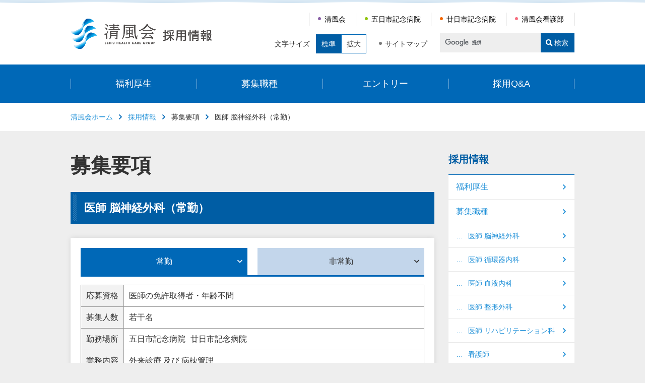

--- FILE ---
content_type: text/html; charset=UTF-8
request_url: https://www.seifu.or.jp/saiyo/boshu/noshinkeigeka/
body_size: 6005
content:
<!DOCTYPE html>
<html lang="ja">
<head>
<!-- Google Tag Manager -->
<script>(function(w,d,s,l,i){w[l]=w[l]||[];w[l].push({'gtm.start':
new Date().getTime(),event:'gtm.js'});var f=d.getElementsByTagName(s)[0],
j=d.createElement(s),dl=l!='dataLayer'?'&l='+l:'';j.async=true;j.src=
'https://www.googletagmanager.com/gtm.js?id='+i+dl;f.parentNode.insertBefore(j,f);
})(window,document,'script','dataLayer','GTM-W9P6Q3Q');</script>
<!-- End Google Tag Manager -->
<meta http-equiv="X-UA-Compatible" content="IE=edge">
<meta charset="utf-8">
<meta name="viewport" content="width=device-width, initial-scale=1.0, maximum-scale=1.0, minimum-scale=1.0">
<meta name="format-detection" content="telephone=no,address=no,email=no">

<!--ogp-->
<meta property="og:site_name" content="社会医療法人 清風会">
<meta property="og:title" content="採用情報｜医師 脳神経外科（常勤）">
<meta property="og:description" content="">
<meta property="og:type" content="website">
<meta property="og:url" content="https://www.seifu.or.jp/saiyo/boshu/noshinkeigeka/">
<meta property="og:image" content="https://www.seifu.or.jp/library/img/ogp_logo.png?ver=20190403">
<meta name="twitter:card" content="summary">
<!-- <meta name="twitter:site" content="twitter:site"> -->
<meta name="twitter:image" content="/library/img/ogp_logo.png">
<!--/ogp-->

<!--icon-->
<link rel="icon" type="image/x-icon" href="/library/img/favicon.ico">
<link rel="apple-touch-icon" sizes="57x57" href="/library/img/apple-touch-icon.png">
<link rel="apple-touch-icon" sizes="72x72" href="/library/img/apple-touch-icon.png">
<link rel="apple-touch-icon" sizes="76x76" href="/library/img/apple-touch-icon.png">
<link rel="apple-touch-icon" sizes="114x114" href="/library/img/apple-touch-icon.png">
<link rel="apple-touch-icon" sizes="120x120" href="/library/img/apple-touch-icon.png">
<link rel="apple-touch-icon" sizes="144x144" href="/library/img/apple-touch-icon.png">
<link rel="apple-touch-icon" sizes="152x152" href="/library/img/apple-touch-icon.png">
<link rel="apple-touch-icon" sizes="180x180" href="/library/img/apple-touch-icon.png">
<!--/icon-->

<!--style-->
<link rel="stylesheet" href="/library/css/normalize.css">
<link rel="stylesheet" href="/library/css/common.css">

	<link rel="stylesheet" href="/library/css/saiyo_boshu.css">




<!--/style-->

<title>医師 脳神経外科（常勤） &#8211; 社会医療法人 清風会</title>
<meta name='robots' content='max-image-preview:large' />
<link rel='dns-prefetch' href='//s.w.org' />
		<script type="text/javascript">
			window._wpemojiSettings = {"baseUrl":"https:\/\/s.w.org\/images\/core\/emoji\/13.0.1\/72x72\/","ext":".png","svgUrl":"https:\/\/s.w.org\/images\/core\/emoji\/13.0.1\/svg\/","svgExt":".svg","source":{"concatemoji":"https:\/\/www.seifu.or.jp\/seifuwp\/wp-includes\/js\/wp-emoji-release.min.js?ver=5.7.14"}};
			!function(e,a,t){var n,r,o,i=a.createElement("canvas"),p=i.getContext&&i.getContext("2d");function s(e,t){var a=String.fromCharCode;p.clearRect(0,0,i.width,i.height),p.fillText(a.apply(this,e),0,0);e=i.toDataURL();return p.clearRect(0,0,i.width,i.height),p.fillText(a.apply(this,t),0,0),e===i.toDataURL()}function c(e){var t=a.createElement("script");t.src=e,t.defer=t.type="text/javascript",a.getElementsByTagName("head")[0].appendChild(t)}for(o=Array("flag","emoji"),t.supports={everything:!0,everythingExceptFlag:!0},r=0;r<o.length;r++)t.supports[o[r]]=function(e){if(!p||!p.fillText)return!1;switch(p.textBaseline="top",p.font="600 32px Arial",e){case"flag":return s([127987,65039,8205,9895,65039],[127987,65039,8203,9895,65039])?!1:!s([55356,56826,55356,56819],[55356,56826,8203,55356,56819])&&!s([55356,57332,56128,56423,56128,56418,56128,56421,56128,56430,56128,56423,56128,56447],[55356,57332,8203,56128,56423,8203,56128,56418,8203,56128,56421,8203,56128,56430,8203,56128,56423,8203,56128,56447]);case"emoji":return!s([55357,56424,8205,55356,57212],[55357,56424,8203,55356,57212])}return!1}(o[r]),t.supports.everything=t.supports.everything&&t.supports[o[r]],"flag"!==o[r]&&(t.supports.everythingExceptFlag=t.supports.everythingExceptFlag&&t.supports[o[r]]);t.supports.everythingExceptFlag=t.supports.everythingExceptFlag&&!t.supports.flag,t.DOMReady=!1,t.readyCallback=function(){t.DOMReady=!0},t.supports.everything||(n=function(){t.readyCallback()},a.addEventListener?(a.addEventListener("DOMContentLoaded",n,!1),e.addEventListener("load",n,!1)):(e.attachEvent("onload",n),a.attachEvent("onreadystatechange",function(){"complete"===a.readyState&&t.readyCallback()})),(n=t.source||{}).concatemoji?c(n.concatemoji):n.wpemoji&&n.twemoji&&(c(n.twemoji),c(n.wpemoji)))}(window,document,window._wpemojiSettings);
		</script>
		<style type="text/css">
img.wp-smiley,
img.emoji {
	display: inline !important;
	border: none !important;
	box-shadow: none !important;
	height: 1em !important;
	width: 1em !important;
	margin: 0 .07em !important;
	vertical-align: -0.1em !important;
	background: none !important;
	padding: 0 !important;
}
</style>
	<link rel='stylesheet' id='wp-block-library-css'  href='https://www.seifu.or.jp/seifuwp/wp-includes/css/dist/block-library/style.min.css?ver=5.7.14' type='text/css' media='all' />
<link rel="https://api.w.org/" href="https://www.seifu.or.jp/wp-json/" /><link rel="alternate" type="application/json" href="https://www.seifu.or.jp/wp-json/wp/v2/boshu/204" /><link rel="EditURI" type="application/rsd+xml" title="RSD" href="https://www.seifu.or.jp/seifuwp/xmlrpc.php?rsd" />
<link rel="wlwmanifest" type="application/wlwmanifest+xml" href="https://www.seifu.or.jp/seifuwp/wp-includes/wlwmanifest.xml" /> 
<meta name="generator" content="WordPress 5.7.14" />
<link rel="canonical" href="https://www.seifu.or.jp/saiyo/boshu/noshinkeigeka/" />
<link rel='shortlink' href='https://www.seifu.or.jp/?p=204' />
<link rel="alternate" type="application/json+oembed" href="https://www.seifu.or.jp/wp-json/oembed/1.0/embed?url=https%3A%2F%2Fwww.seifu.or.jp%2Fsaiyo%2Fboshu%2Fnoshinkeigeka%2F" />
<link rel="alternate" type="text/xml+oembed" href="https://www.seifu.or.jp/wp-json/oembed/1.0/embed?url=https%3A%2F%2Fwww.seifu.or.jp%2Fsaiyo%2Fboshu%2Fnoshinkeigeka%2F&#038;format=xml" />
</head>

<body id="pagetop"  class="noshinkeigeka page saiyo">
<!-- Google Tag Manager (noscript) -->
<noscript><iframe src="https://www.googletagmanager.com/ns.html?id=GTM-W9P6Q3Q"
height="0" width="0" style="display:none;visibility:hidden"></iframe></noscript>
<!-- End Google Tag Manager (noscript) -->
<header>
	<div class="inner">
		<div class="logo">
			<a href="/saiyo/"><img src="/library/img/saiyo/saiyo_logo.png" alt="社会医療法人 清風会　採用情報"></a>
			<ul class="sp_tel_menu">
				<li><span>メニュー</span></li>
			</ul>
		</div>
		<div class="sub_nav">
			<ul>
				<li class="seifu"><a href="/">清風会</a></li>
				<li class="itsukaichi"><a href="/imh/">五日市記念病院</a></li>
				<li class="hatsukaichi"><a href="/hmh/">廿日市記念病院</a></li>
				<li class="kangobu"><a href="/kango/">清風会看護部</a></li>
			</ul>
			<div class="inner">
				<dl class="fontsize">
					<dt>文字サイズ</dt>
					<dd class="normal active">標準</dd>
					<dd class="zoom">拡大</dd>
				</dl>
				<p><a href="/sitemap/" class="sitemap">サイトマップ</a></p>
				<!--
				<form>
					<input name="" type="text" placeholder="サイト内検索" class="search">
					<button type="button" class="button_search">検索</button>
				</form>
				-->

<script>
  (function() {
    var cx = '004432342802580987666:9grb2o9ip3q';
    var gcse = document.createElement('script');
    gcse.type = 'text/javascript';
    gcse.async = true;
    gcse.src = 'https://cse.google.com/cse.js?cx=' + cx;
    var s = document.getElementsByTagName('script')[0];
    s.parentNode.insertBefore(gcse, s);
  })();
</script>
<gcse:searchbox-only></gcse:searchbox-only>

			</div>
		</div>
	</div>
	<nav class="global_nav">
		<!--
		<form class="sp_search_area">
			<input name="" type="text" placeholder="サイト内検索" class="search">
			<button type="button" class="button_search">検索</button>
		</form>
		-->
		<div class="sp_search_area">
			<gcse:searchbox-only></gcse:searchbox-only>
		</div>
		<ul>
			<li><a href="/saiyo/fukuri/">福利厚生</a></li>
			<li><a href="/saiyo/shokushu/">募集職種</a></li>
			<li><a href="/saiyo/entry/">エントリー</a></li>
			<li><a href="/saiyo/qa/">採用Q&amp;A</a></li>
		</ul>
		<ul class="sp_only">
			<li class="seifu"><a href="/">清風会</a></li>
			<li class="itsukaichi"><a href="/imh/">五日市記念病院</a></li>
			<li class="hatsukaichi"><a href="/hmh/">廿日市記念病院</a></li>
			<li class="kangobu"><a href="/kango/">清風会看護部</a></li>
		</ul>
	</nav>
</header>

<div class="pankuzu"><ul><li><a href="/">清風会ホーム</a></li><li><a href="/saiyo/">採用情報</a></li><li>募集要項</li><li>医師 脳神経外科（常勤）</li></ul></div>
<div class="container">
	<main>
		<p class="category_title">募集要項</p>
		<h1><span class="inner">医師 脳神経外科（常勤）</span></h1>
		<section>
			
			<ul class="tab_area"><li class="active"><a href="https://www.seifu.or.jp/saiyo/boshu/noshinkeigeka/">常勤</a></li><li><a href="https://www.seifu.or.jp/saiyo/boshu/noshinkeigeka_hijokin/">非常勤</a></li></ul>			
			
			<table class="w100per">
								<tr>
					<th class="nowrap">応募資格</th>
					<td>医師の免許取得者・年齢不問</td>
				</tr>
												<tr>
					<th>募集人数</th>
					<td>若干名</td>
				</tr>
								<tr class="boshu_basho">
					<th>勤務場所</th>
					<td>
						<span>五日市記念病院</span><span>廿日市記念病院</span>											</td>
				</tr>
								<tr>
					<th>業務内容</th>
					<td>外来診療 及び 病棟管理</td>
				</tr>
												<tr>
					<th>勤務時間</th>
					<td>平日　9：00～18：00（休憩60分）<br />
土曜　9：00～13：00（休憩無し）<br />
※土曜日は隔週勤務（2回/月程度）<br />
※廿日市記念病院においては、1回/月、終日（9時から18時）の土曜日勤務<br />
※当直・日直の回数、勤務時間等については、相談可能</td>
				</tr>
												<tr>
					<th>休日</th>
					<td>日曜・祝日</td>
				</tr>
												<tr>
					<th>休暇</th>
					<td>有給休暇（法定通り）、慶弔休暇、育児休業、勤続5年毎のリフレッシュ休暇制度（奨励金支給有り）、夏季・年末年始・GW休暇　各3～5連休</td>
				</tr>
								<tr>
					<th class="kyuyo">給与</th>
					<td>
						<dl>
														<dd>【年俸制】<br />
※経験年数10年目のモデル年俸　1,600万円<br />
五日市記念病院での救急外来での当直（1回/週）及び日直（1回/月）をされた場合<br />
※その他、専門医等の資格加算、拘束手当等有り</dd>																				</dl>
					</td>
				</tr>
								<tr>
					<th>賞与</th>
					<td>法人業績に応じて、成果賞与支給の場合有り</td>
				</tr>
																<tr>
					<th>退職金</th>
					<td>確定拠出年金制度（勤続3年以上の場合に受給権が発生）</td>
				</tr>
												<tr>
					<th>社会保険</th>
					<td>健康保険・厚生年金・雇用保険・労災保険</td>
				</tr>
												<tr>
					<th class="fukurikosei">福利厚生</th>
					<td>
						託児所・職員宿舎・職員医療費補助・職員互助会など<br>
						<a href="/saiyo/fukuri/" class="button01">詳細はこちら</a>
					</td>
				</tr>
							</table>
			<div class="entry_area ">
				<p><strong>●応募方法</strong>
					ご応募はエントリーフォームから受け付けております。ご質問・ご相談等はお気軽に総務部門までお問合せ下さい。
				</p>
				<p class="button_big_senter"><a href="/saiyo/entry/" class="button01">エントリー</a></p>
			</div>
			<div class="toiawase_area">
				<p><strong>●お問い合わせ</strong></p>
				<dl>
					<dt class="tanto">担当</dt><dd>総務部門　田中</dd>
					<dt class="tel">電話</dt><dd>082-943-7725</dd>
					<dt class="fax">FAX</dt><dd>082-921-0104</dd>
					<dt class="time">受付時間</dt><dd>8：30～17：30<br class="sp_only">（月～金曜日）</dd>
				</dl>
				<p>上記時間以外や休日のお電話は、対応できない場合があります。<br>
					お問い合わせフォームからもご相談可能ですのでご利用ください。</p>
				<p class="button_big_senter"><a href="/saiyo/toiawase/" class="button01">お問い合わせ</a></p>
			</div>
		</section>
		<ul class="saiyo_bottom_button">
			<li><a href="/saiyo/" class="button_saiyo_top">採用情報トップに戻る</a></li>
		</ul>
	</main>
	<aside>
		<nav class="local_nav">
	<div class="category_title">採用情報</div>
	<ul>
		<li><a href="/saiyo/fukuri/">福利厚生</a></li>
		<li>
			<a href="/saiyo/shokushu/">募集職種</a>
			<ul>
						<li><a href="https://www.seifu.or.jp/saiyo/shokushu/noshinkeigeka/">医師 脳神経外科</a></li>
						<li><a href="https://www.seifu.or.jp/saiyo/shokushu/junkankinaika/">医師 循環器内科</a></li>
						<li><a href="https://www.seifu.or.jp/saiyo/shokushu/ketsuekinaika/">医師 血液内科</a></li>
						<li><a href="https://www.seifu.or.jp/saiyo/shokushu/seikeigeka/">医師 整形外科</a></li>
						<li><a href="https://www.seifu.or.jp/saiyo/shokushu/rehabilitation/">医師 リハビリテーション科</a></li>
						<li><a href="https://www.seifu.or.jp/saiyo/shokushu/kangoshi/">看護師</a></li>
						<li><a href="https://www.seifu.or.jp/saiyo/shokushu/junkangoshi/">准看護師</a></li>
						<li><a href="https://www.seifu.or.jp/saiyo/shokushu/kaigofukushi/">介護福祉士（募集中）</a></li>
						<li><a href="https://www.seifu.or.jp/saiyo/shokushu/yakuzai/">薬剤師（募集終了）</a></li>
						<li><a href="https://www.seifu.or.jp/saiyo/shokushu/kensa/">臨床検査技師（募集中）</a></li>
						<li><a href="https://www.seifu.or.jp/saiyo/shokushu/hoshasengishi/">診療放射線技師（募集中）</a></li>
						<li><a href="https://www.seifu.or.jp/saiyo/shokushu/kogakugishi/">臨床工学技士(募集終了)</a></li>
						<li><a href="https://www.seifu.or.jp/saiyo/shokushu/rigakuryohoshi/">理学療法士（募集中）</a></li>
						<li><a href="https://www.seifu.or.jp/saiyo/shokushu/sagyoryohoshi/">作業療法士（募集中）</a></li>
						<li><a href="https://www.seifu.or.jp/saiyo/shokushu/gengochokakushi/">言語聴覚士（募集中）</a></li>
						<li><a href="https://www.seifu.or.jp/saiyo/shokushu/kanrieiyoshi/">管理栄養士（募集終了）</a></li>
						<li><a href="https://www.seifu.or.jp/saiyo/shokushu/eiyoshi/">栄養士（募集中）</a></li>
						<li><a href="https://www.seifu.or.jp/saiyo/shokushu/chorishi/">調理師・調理員（募集中）</a></li>
						<li><a href="https://www.seifu.or.jp/saiyo/shokushu/socialworker/">医療ソーシャルワーカー（募集中）</a></li>
						<li><a href="https://www.seifu.or.jp/saiyo/shokushu/iryojimu/">医療事務（募集中）</a></li>
						</ul>
		</li>
		<li><a href="/saiyo/entry/">エントリー</a></li>
		<li><a href="/saiyo/qa/">Q＆A</a></li>
	</ul>
</nav>
	</aside>
</div>

<footer>
	<div class="footer_nav">
		<ul>
			<li><a href="/kenri_gimu/">患者さまの権利と義務</a></li>
			<li><a href="/privacy_hoshin/">個人情報の保護に関する基本方針</a></li>
			<li><a href="/privacy_riyo/">患者さまの個人情報の利用目的について</a></li>
			<!-- <li><a href="/sitemap/">サイトマップ</a></li> -->
		</ul>
	</div>
	<div class="pagetop"><a href="#pagetop">ページの<br class="pc_only">先頭へ</a></div>
	<div class="copyright">Copyright © 2026 Seifu-kai. All Rights Reserved.</div>
</footer>

<script type='text/javascript' src='https://www.seifu.or.jp/seifuwp/wp-includes/js/wp-embed.min.js?ver=5.7.14' id='wp-embed-js'></script>

<script src="/library/js/jquery-3.3.1.min.js"></script>
<script src="/library/js/jquery.cookie.js"></script>
<script src="/library/js/common.js"></script>

</body>
</html>

--- FILE ---
content_type: text/css
request_url: https://www.seifu.or.jp/library/css/common.css
body_size: 8099
content:
@font-face {
  font-family: 'icomoon';
  src:  url('../font/icomoon.eot?bc0te6');
  src:  url('../font/icomoon.eot?bc0te6#iefix') format('embedded-opentype'),
    url('../font/icomoon.ttf?bc0te6') format('truetype'),
    url('../font/icomoon.woff?bc0te6') format('woff'),
    url('../font/icomoon.svg?bc0te6#icomoon') format('svg');
  font-weight: normal;
  font-style: normal;
}

*, *::before, *::after {
	box-sizing: border-box;
}
figure {
	margin: 0 0 20px;
}
video {
	width: 100%;
}
html {
	font-size: 62.5%; /* 10px */
}
body {
	font-size: 1.6rem; /* 16px */
	background: #eeeeee;
	color: #333;
	font-family: "游ゴシック Medium", "游ゴシック体", "Yu Gothic Medium", YuGothic, "ヒラギノ角ゴ ProN", "Hiragino Kaku Gothic ProN", "メイリオ", Meiryo, sans-serif;
	text-align: justify;
}
body::before {
	content: "";
	display: block;
	width: 100%;
	height: 5px;
	background-image: url(/library/img/bg_body.png);
	background-color: #ccc;
}
body.seifu::before {
	background-color: #dcd0e5;
}
body.itsukaichi::before {
	background-color: #bdead7;
}
body.hatsukaichi::before {
	background-color: #fcd2b2;
}
body.kangobu::before {
	background-color: #fcd4d9;
}
body.saiyo::before {
	background-color: #b2d1e9;
}
h1,h2,h3,h4,h5,h6 {
	font-size: 1.6rem;
	font-weight: normal;
	line-height: 1.5;
	margin: 0;
}
ul {
	list-style: none;
}
p,
ul,
dl, dt, dd {
	margin: 0;
	padding: 0;
}
a {
	text-decoration: none;
	color: #1f90d8;
}
input, button, textarea, select {
	-webkit-appearance: none;
	-moz-appearance: none;
	appearance: none;
}
input, button, textarea, select {
	border-radius: 0;
}
img {
	vertical-align: bottom;
	max-width: 100%;
	height: auto;
	backface-visibility: hidden;
}

.text_left {
	text-align: left;
}
.text_center {
	text-align: center;
}
.text_right {
	text-align: right;
}
.note {
	text-indent: -1em;
	padding-left: 1em;
	line-height: 1.4;
}

.clearfix:after {
    content:" ";
    display:block;
    clear:both;
}

@media only screen and (max-width: 767px){
	.pc_only {
		display: none;
	}
	img {
		max-width: 100%;
	}
}
@media print, screen and (min-width: 768px){
	.sp_only {
		display: none;
	}
	a[href^="tel:"] {
    pointer-events: none;
	cursor: default;
	color: inherit;
}
}


/*-------------------------------------------------------*/
/*header*/
/*-------------------------------------------------------*/
header {
	background: #FFF;
	font-size: 1.4rem;
	z-index: 1000;
}
header p {
	font-size: 1.4rem;
}
header a {
	color: inherit;
}
header .sub_nav {
	margin-left: auto;
}
@media only screen and (max-width: 767px){
header .sub_nav {
	display:none;
}
header {
	position: fixed;
	width: 100%;
	transition: .3s;
}
header > .inner {
	padding: 0;
}
header .logo {
	display: -webkit-flex;
	display: flex;
	-webkit-justify-content: space-between;
	justify-content: space-between;
	-webkit-align-items: center;
	padding: 10px;
	align-items: center;
	background: #fff;
}
header .logo > a {
	width: 130px;
}
.itsukaichi header .logo > a,
.hatsukaichi header .logo > a {
	width: 185px;
}
header .logo > a img {
	width: 100%;
	height: auto;
}
header .sp_tel_menu {
	color: #fff;
}
header .sp_tel_menu {
	display: -webkit-flex;
	display: flex;
}
header .sp_tel_menu li {
	margin-left: 5px;
}
header .sp_tel_menu li a,
header .sp_tel_menu li span {
	display: block;
	width: 50px;
	height: 50px;
	text-align: center;
	font-size: 1.0rem;
}
header .tel_hatsukaichi {
	background: #f46900;
}
header .tel_itsukaichi {
	background: #23b97a;
}
header .tel_hatsukaichi::before,
header .tel_itsukaichi::before {
	font-family: 'icomoon';
	content: "\e90b";
	display: block;
	font-size: 1.5rem;
    padding: 3px;
}
header .sp_tel_menu span {
	background: #474747;
}
.seifu header .sp_tel_menu span {
	background: #5e347e;
}
.itsukaichi header .sp_tel_menu span {
	background: #118a57;
}
.hatsukaichi header .sp_tel_menu span {
	background: #c15518;
}
.kangobu header .sp_tel_menu span {
	background: #c74152;
}
.saiyo header .sp_tel_menu span {
	background: #005da4;
}
header .sp_tel_menu .active span::before {
	font-family: 'icomoon';
	content: "\e90d";
}
header .sp_tel_menu span::before {
	font-family: 'icomoon';
	content: "\e901";
	display: block;
	font-size: 2rem;
	padding: 5px;
}

.gsc-input {
	padding: 0;
	border: none;
}
.gsib_b,
.gsst_b {
	padding: 5px;
}
.gsib_a input {
	padding: 8px !important;
}
td.gsc-search-button {
	background-color: #5e347c !important;
	margin-left: 0 !important;
	cursor: pointer;
	padding: 0;
	border: none;
	position: relative !important;
	width: 67px !important;
}
.itsukaichi header .gsc-search-button {
	background-color: #118a58 !important;
}
.hatsukaichi header .gsc-search-button {
	background-color: #c15518 !important;
}
.saiyo header .gsc-search-button {
	background-color: #005da4 !important;
}

td.gsc-search-button::before {
	font-family: 'icomoon';
	content: "\e902";
	display: block;
	position: absolute;
	top: 0;
	left: 0;
	font-size: 1.4rem;
	line-height: 1;
	padding-top: 12px;
	padding-left: 10px;
	color: #fff;
	pointer-events: none;
}
td.gsc-search-button::after {
	content: "検索";
	display: block;
	position: absolute;
	top: 0;
	left: 0;
	bottom: 0;
	width: 100%;
	font-size: 1.4rem;
	line-height: 1;
	text-align: center;
	padding-top: 12px;
	padding-left: 14px;
	color: #fff;
	pointer-events: none;
}
.gsc-search-button svg {
	display: none !important;
}
.gsc-search-button-v2,
.gsc-search-button-v2:hover,
.gsc-search-button-v2:focus {
	border: none !important;
    background-color: rgba(255,255,255,0) !important;
}
.cse .gsc-search-button-v2:focus, 
.gsc-search-button-v2:focus {
	box-shadow: none !important;
}
.gsc-input td {
	border: none;
}
.gsst_a .gscb_a {
    color: #999 !important;
}
.global_nav .gsst_b a.gsst_a {
	background: none;
}
.global_nav a.gsst_a::after {
	content: none;
}
table.gsc-search-box {
	width: 95vw !important;
}
}
@media print, screen and (min-width: 768px){
header .sp_tel_menu {
	display: none;
}
header > .inner {
	width: 1000px;
	margin: auto;
	padding: 20px 0;
	display: -webkit-flex;
	display: flex;
	align-items: center;
}
.itsukaichi header .logo,
.hatsukaichi header .logo {
	width: 330px;
}
.itsukaichi header .logo span,
.hatsukaichi header .logo span {
	display: block;
	margin-top: 5px;
}
header .sub_nav ul {
	display: -webkit-flex;
	display: flex;
	-webkit-flex-wrap: wrap;
	flex-wrap: wrap;
}
header .sub_nav li {
	border-left: solid 1px #d2d2d2;
}
header .sub_nav li:first-child {
	margin-left: auto;
}
header .sub_nav li:last-child {
	border-right: solid 1px #d2d2d2;
}
header .sub_nav li a {
	display: block;
	padding: 6px 20px 6px 30px;
	color: #000000;
	position: relative;
	line-height: 1;
	white-space: nowrap;
	transition: .5s;
}
header .sub_nav li a::before {
	content: "";
	display: block;
	width: 6px;
	height: 6px;
	border-radius: 50%;
	background: #8b62a8;
	position: absolute;
	top: calc(50% - 4px);
	left: 17px;
}
header .sub_nav li.seifu a::before {
	background: #8b62a8;
}
header .sub_nav li.hatsukaichi a::before {
	background: #f46900;
}
header .sub_nav li.itsukaichi a::before {
	background: #92c510;
}
header .sub_nav li.kangobu a::before {
	background: #f77081;
}
header .sub_nav li.saiyo a::before {
	background: #0068b7;
}
header .sub_nav li a:hover,
header .sub_nav li a.active {
	color: #FFF;
}
header .sub_nav li a:hover::before,
header .sub_nav li a.active::before {
	background: #FFF;
}
.seifu header .sub_nav li a:hover,
.seifu header .sub_nav li a.active {
	background: #8b62a8;
}
.itsukaichi header .sub_nav li a:hover,
.itsukaichi header .sub_nav li a.active {
	background: #23b97b;
}
.hatsukaichi header .sub_nav li a:hover,
.hatsukaichi header .sub_nav li a.active {
	background: #f46a00;
}
.kangobu header .sub_nav li a:hover,
.kangobu header .sub_nav li a.active {
	background: #f67081;
}
.saiyo header .sub_nav li a:hover,
.saiyo header .sub_nav li a.active {
	background: #0068b7;
}
header .sub_nav > .inner {
	display: -webkit-flex;
	display: flex;
	-webkit-align-items: center;
	align-items: center;
	margin-top: 15px;
}
header .fontsize {
	display: -webkit-flex;
	display: flex;
	-webkit-align-items: center;
	align-items: center;
}
header .fontsize dt {
	margin-right: 12px;
	white-space: nowrap;
}
header .fontsize dd {
	padding: 10px;
	border: solid 1px #727272;
	cursor: pointer;
	white-space: nowrap;
}
.seifu header .fontsize dd {
	border: solid 1px #8b62a8;
}
.itsukaichi header .fontsize dd {
	border: solid 1px #23b97b;
}
.hatsukaichi header .fontsize dd {
	border: solid 1px #f46a00;
}
.kangobu header .fontsize dd {
	border: solid 1px #f67081;
}
.saiyo header .fontsize dd {
	border: solid 1px #0068b7;
}
header .fontsize dd:hover {
	background: #727272;
	color: #FFF;
}
.seifu header .fontsize dd:hover {
	background: #8b62a8;
}
.itsukaichi header .fontsize dd:hover {
	background: #23b97b;
}
.hatsukaichi header .fontsize dd:hover {
	background: #f46a00;
}
.kangobu header .fontsize dd:hover {
	background: #f67081;
}
.saiyo header .fontsize dd:hover {
	background: #0068b7;
}
header .fontsize dd.active {
	background: #474747;
	border: solid 1px #474747;
	color: #FFF;
}
.seifu header .fontsize dd.active {
	background: #5e347c;
	border: solid 1px #5e347c;
}
.itsukaichi header .fontsize dd.active {
	background: #118a58;
	border: solid 1px #118a58;
}
.hatsukaichi header .fontsize dd.active {
	background: #c15518;
	border: solid 1px #c15518;
}
.kangobu header .fontsize dd.active {
	background: #c74152;
	border: solid 1px #c74152;
}
.saiyo header .fontsize dd.active {
	background: #005da4;
	border: solid 1px #005da4;
}
header a.sitemap {
	display: block;
	margin-left: 37px;
	position: relative;
}
header a.sitemap::before {
	content: "";
	display: block;
	width: 6px;
	height: 6px;
	border-radius: 50%;
	background: #7d7d7d;
	position: absolute;
	top: calc(50% - 4px);
	left: -12px;
}
header .search {
	background: #eeeeee;
	width: 200px;
	height: 38px;
	margin: 0 0 0 25px;
	border: 0;
	padding: 10px;
}
header .button_search {
	background: #474747;
	color: #FFF;
	border: 0;
	padding: 10px;
	height: 38px;
	cursor: pointer;
}
.seifu header .button_search {
	background: #5e347c;
}
.itsukaichi header .button_search {
	background: #118a58;
}
.hatsukaichi header .button_search {
	background: #c15518;
}
.kangobu header .button_search {
	background: #c74152;
}
.saiyo header .button_search {
	background: #005da4;
}

header .button_search::before {
    font-family: 'icomoon';
	content: "\e902";
	margin-right: 5px;
}

.gsc-control-searchbox-only {
	margin-left: 25px;
}
td.gsib_b,
td.gsib_b:empty,
.gsst_b {
	width: 28px !important;
}
.gsc-search-box td {
	border: none;
	padding: 0;
}
.gsc-input-box {
	border: none !important;
	background: #eeeeee !important;
}
.gsc-search-box-tools .gsc-search-box .gsc-input {
	padding: 0 0 0 10px !important;
}
.gsc-input {
	width: 162px !important;
	height: 38px !important;
	padding: 10px !important;
	background-color: #eeeeee !important;
}
.gsc-search-button {
	background-color: #5e347c !important;
	margin-left: 0 !important;
	cursor: pointer;
}
.itsukaichi header .gsc-search-button {
	background-color: #118a58 !important;
}
.hatsukaichi header .gsc-search-button {
	background-color: #c15518 !important;
}
.saiyo header .gsc-search-button {
	background-color: #005da4 !important;
}
td.gsc-search-button {
	position: relative !important;
	width: 67px !important;
}
td.gsc-search-button::before {
	font-family: 'icomoon';
	content: "\e902";
	display: block;
	position: absolute;
	top: 0;
	left: 0;
	font-size: 1.4rem;
	line-height: 1;
	padding-top: 12px;
	padding-left: 10px;
	color: #fff;
	pointer-events: none;
}
td.gsc-search-button::after {
	content: "検索";
	display: block;
	position: absolute;
	top: 0;
	left: 0;
	bottom: 0;
	width: 100%;
	font-size: 1.4rem;
	line-height: 1;
	text-align: center;
	padding-top: 12px;
	padding-left: 14px;
	color: #fff;
	pointer-events: none;
}
.gsc-search-button svg {
	display: none !important;
}
.gsc-search-button-v2,
.gsc-search-button-v2:hover,
.gsc-search-button-v2:focus {
	border: none !important;
	border-color: #fff !important;
	background-color: #5e347c !important;
}
.gsst_a .gscb_a {
	color: #999 !important;
}
.gs_st50 {
	width: 28px !important;
}
.cse .gsc-search-button-v2:focus, 
.gsc-search-button-v2:focus {
	box-shadow: none !important;
}
}


/*-------------------------------------------------------*/
/*.global_nav*/
/*-------------------------------------------------------*/
.global_nav {
	background: #727272;
	position: relative;
	z-index: 1000;
}
.seifu .global_nav {
	background: #8b62a8;
}
.itsukaichi .global_nav {
	background: #23b97b;
}
.hatsukaichi .global_nav {
	background: #f46a00;
}
.kangobu .global_nav {
	background: #f67081;
}
.saiyo .global_nav {
	background: #0068b7;
}
.global_nav ul {
	margin: auto;
}
.global_nav a {
	display: block;
	font-size: 1.8rem;
	color: #FFF;
	background: rgba(0,0,0,0.0);
	transition: .5s;
}
.global_nav ul li ul {
	margin: 0;
	display: none;
}
@media only screen and (max-width: 767px){
.global_nav {
	position: fixed;
	width: 100%;
	height: calc(100vh - 70px);
	padding: 10px;
	display: none;
	overflow: scroll;
}
.seifu .global_nav,
.itsukaichi .global_nav,
.hatsukaichi .global_nav,
.kangobu .global_nav,
.saiyo .global_nav {
	background: #dddddd;
}
.global_nav .sp_search_area {
	width: 100%;
	display: -webkit-flex;
	display: flex;
	margin-bottom: 10px;
}
.global_nav .search {
	/*background: #eeeeee;*/
	background: #FFF;
	height: 38px;
	margin: 0;
	border: 0;
	padding: 10px;
	flex: 1 0 0%;
}
.global_nav .button_search {
	background: #474747;
	color: #FFF;
	border: 0;
	padding: 10px;
	height: 38px;
	cursor: pointer;
}
.seifu .global_nav .button_search {
	background: #5e347c;
}
.itsukaichi .global_nav .button_search {
	background: #118a58;
}
.hatsukaichi .global_nav .button_search {
	background: #c15518;
}
.kango .global_nav .button_search {
	background: #c74152;
}
.global_nav .button_search::before {
	content: "●";
}
.global_nav ul {
	margin: auto -10px;
}
.global_nav a {
	text-align: left;
	margin-bottom: 1px;
	padding: 15px 10px;
	display: -webkit-flex;
	display: flex;
	-webkit-justify-content: space-between;
	justify-content: space-between;
}
.global_nav a::after {
	font-family: 'icomoon';
	content: '\e907';
}
.global_nav a.icon_plus::after {
	font-family: 'icomoon';
	content: '\e91a';
}
.seifu .global_nav a {
	background: #5e347c;
}
.seifu .global_nav ul li ul a {
	background: rgba(94,52,124,0.6);
}
.itsukaichi .global_nav a {
	background: #118a57;
}
.itsukaichi .global_nav ul li ul a {
	background: rgba(17,138,87,0.6);
}
.hatsukaichi .global_nav a {
	background: #c15518;
}
.hatsukaichi .global_nav ul li ul a {
	background: rgba(193, 85, 85,0.6);
}
.kaigo .global_nav a {
	background: #c74152;
}
.saiyo .global_nav a {
	background: #005da4;
}

.scroll-prevent {
  overflow: hidden;
}
.global_nav ul.sp_only {
	padding-bottom: 70px;
}
.global_nav ul.sp_only li {
	margin: 10px 10px 0 10px;
}
.global_nav ul.sp_only a {
	border-radius: 4px;
}
.global_nav ul.sp_only .seifu a {
	background: #8b62a8;
}
.global_nav ul.sp_only .hatsukaichi a {
	background: #f46900;
}
.global_nav ul.sp_only .itsukaichi a {
	background: #23b97a;
}
.global_nav ul.sp_only .kangobu a {
	background: #f77081;
}
}
@media print, screen and (min-width: 768px){
.global_nav .sp_search_area {
	display: none;
}
.global_nav ul {
	width: 1000px;
	display: -webkit-flex;
	display: flex;
	-webkit-flex-wrap: wrap;
	flex-wrap: wrap;
}
.global_nav ul.sp_only {
	display: none;
}
.global_nav li.sp_only {
	display: none;
}
.global_nav li {
	flex: 1 0 0%;
	position: relative;
	display: -webkit-flex;
	display: flex;
	list-style: none;
}
.global_nav li::before,
.seifu .global_nav li:last-child::after,
.kangobu .global_nav li:last-child::after,
 /*.global_nav li.saiyou::after*/
.saiyo .global_nav li:last-child::after {
	content: "";
	display: block;
	position: absolute;
	top: calc(50% - 10px);
	width: 1px;
	height: 20px;
	background: rgba(255,255,255,0.5);
}
.global_nav li::before {
	left: 0;
}
.global_nav li::after {
	right: 0;
}
.global_nav a {
	text-align: center;
	padding: 28px 18px;
	width: 100%;
	display: -webkit-flex;
	display: flex;
	 -webkit-justify-content: center;
	justify-content: center;
	 -webkit-align-items: center;
	align-items: center;
	white-space: nowrap;
}
.global_nav a:hover {
	background: rgba(0,0,0,0.1);
}
.global_nav ul li ul {
	position: absolute;
	top: 90%;
	left: calc(50% - 125px);
	width: 250px;
	background: #FFF;
	border-radius: 10px;
	box-shadow: 0 0 10px rgba(0,0,0,0.1);
	z-index: 1000;
}
.global_nav ul li ul::before {
	content: "";
	position: absolute;
	top: -11px;
	left: 116px;
	width: 0;
	height: 0;
	border-style: solid;
	border-width: 0 9px 12px 9px;
	border-color: transparent transparent #fff transparent;
}
.global_nav ul li ul li {
	border-radius: 0 0 10px 10px;
	list-style: none !important;
}
.global_nav ul li ul li + li {
	border-top: solid 1px #e9e9e9;
}
.global_nav li.access,
.global_nav li.toiawase {
	display: block;
	position: fixed;
	right: 0;
	background: #474747;
	border-radius: 5px 0 0 5px;
	box-shadow: 0 5px 0 rgba(0,0,0,0.5);
}
.itsukaichi .global_nav li.access,
.itsukaichi .global_nav li.toiawase {
	background: #118a57;
	box-shadow: 0 5px 0 rgba(14,111,70,1);
}
.hatsukaichi .global_nav li.access,
.hatsukaichi .global_nav li.toiawase {
	background: #c15518;
	box-shadow: 0 5px 0 rgba(125,54,0,1);
}
.global_nav li.access::before,
.global_nav li.toiawase::before {
	background: rgba(255,255,255,0);
}
.global_nav li.access {
	top: calc(50% - 210px);
}
.global_nav li.toiawase {
	top: calc(50%);
}
.global_nav li.access a,
.global_nav li.toiawase a {
	width: 1em;
	height: 198px;
	white-space: normal;
	-webkit-flex-direction: column;
	flex-direction: column;
	-webkit-justify-content: flex-start;
	justify-content: flex-start;
	padding: 0.9em 1.8em;
}
.global_nav li.access a::before {
	font-family: 'icomoon';
	content: "\e900";
}
.global_nav li.toiawase a::before {
	font-family: 'icomoon';
	content: "\e90f";
}
.global_nav li.access a::after,
.global_nav li.toiawase a::after {
	font-family: 'icomoon';
	content: "\e907";
	display: block;
	width: 18px;
	height: 18px;
	border-radius: 50%;
	background: #FFF;
	margin-top: auto;
	color: #666;
	font-size: 1.2rem;
	padding: 3px;
}
.itsukaichi .global_nav li.access a::after,
.itsukaichi .global_nav li.toiawase a::after {
	color: #118a57;
}
.hatsukaichi .global_nav li.access a::after,
.hatsukaichi .global_nav li.toiawase a::after {
	color: #c15518;
}
.global_nav li.access a span,
.global_nav li.toiawase a span {
	-ms-writing-mode: tb-rl;
	writing-mode: vertical-rl;
	/*width: 1em;
	line-height: 1.4;*/
}

.global_nav ul li ul li a {
	color: #1f90d8;
	padding: 16px;
	text-align: left;
	-webkit-justify-content: space-between;
	justify-content: space-between;
	white-space: normal;
}
.global_nav ul li ul li a::after {
    font-family: 'icomoon';
	content: "\e903";
	font-size: 1rem;
}
.seifu .global_nav ul li ul li a::after {
	color: #8b62a8;
}
.seifu .global_nav ul li ul li a:hover {
    color: #5e347c;
    background: #ece1f2;
}
.itsukaichi .global_nav ul li ul li a::after {
	color: #23b97b;
}
.itsukaichi .global_nav ul li ul li a:hover {
    color: #118a58;
    background: #e8f1ec;
}
.hatsukaichi .global_nav ul li ul li a::after {
	color: #f46a00;
}
.hatsukaichi .global_nav ul li ul li a:hover {
    color: #c15518;
    background: #fef1e0;
}

.global_nav ul li ul li:first-child a:hover {
	border-radius: 10px 10px 0 0;
}
.global_nav ul li ul li:last-child a:hover {
	border-radius: 0 0 10px 10px;
}
.itsukaichi .global_nav a,
.hatsukaichi .global_nav a {
	padding: 18px 18px;
}
}


/*-------------------------------------------------------*/
/*.pankuzu*/
/*-------------------------------------------------------*/
@media only screen and (max-width: 767px){
.pankuzu {
	display: none;
}
}
@media print, screen and (min-width: 768px){
.pankuzu {
	background: #FFF;
	padding: 20px 0;
}
.pankuzu ul {
	width: 1000px;
	margin: auto;
	display: -webkit-flex;
	display: flex;
	-webkit-flex-wrap: wrap;
	flex-wrap: wrap;
	font-size: 1.4rem;
}
.pankuzu ul li {
	display: -webkit-flex;
	display: flex;
	-webkit-align-items: center;
	align-items: center;
}
.pankuzu li + li::before {
    font-family: 'icomoon';
	content: "\e903";
	font-size: 1rem;
	display: inline-block;
	padding: 0 10px;
}
.seifu .pankuzu li + li::before {
	color:#8b62a8;
}
.itsukaichi .pankuzu li + li::before {
	color:#23b97a;
}
.hatsukaichi .pankuzu li + li::before {
	color:#f46a00;
}
.kangobu .pankuzu li + li::before {
	color:#f67081;
}
.saiyo .pankuzu li + li::before {
	color:#0068b7;
}
}


/*-------------------------------------------------------*/
/*.container*/
/*-------------------------------------------------------*/
@media only screen and (max-width: 767px){
.container {
	margin-top: 70px;
	padding: 20px 10px 0;
}
aside {
	margin-top: 50px;
}
.saiyo aside {
	margin-bottom: 30px;
}
}
@media print, screen and (min-width: 768px){
.container {
	width: 1000px;
	display: -webkit-flex;
	display: flex;
	margin: auto;
	padding: 45px 0 0;
}
main {
	flex: 1 0 0%;
}
aside {
	width: 250px;
	margin: 0 0 45px 28px;
}
}
.local_nav .category_title {
	margin-bottom: 18px;
	font-size: 2rem;
	font-weight: bold;
	color: #464646;
}
.seifu .local_nav .category_title {
	color: #5e347c;
}
.itsukaichi .local_nav .category_title {
	color: #118a58;
}
.hatsukaichi .local_nav .category_title {
	color: #c15518;
}
.saiyo .local_nav .category_title {
	color: #005da4;
}
.local_nav ul {
	border-top: solid 1px #727272;
}
.seifu .local_nav ul {
	border-top: solid 1px #8b63a9;
}
.itsukaichi .local_nav ul {
	border-top: solid 1px #23b97a;
}
.hatsukaichi .local_nav ul {
	border-top: solid 1px #f46a00;
}
.saiyo .local_nav ul {
	border-top: solid 1px #0068b7;
}
.itsukaichi .local_nav ul ul,
.hatsukaichi .local_nav ul ul,
.saiyo .local_nav ul ul,
.local_nav li + li {
	border-top: solid 1px #e9e9e9;
}
.local_nav li a {
	/*display: block;*/
	display: -webkit-flex;
	display: flex;
	-webkit-justify-content: flex-start;
	justify-content: flex-start;
	-webkit-align-items: center;
	align-items: center;
	padding: 15px;
	background: #FFF;
	transition: .5s;
}
.local_nav li a::after {
    font-family: 'icomoon';
	content: "\e903";
	font-size: 1rem;
	margin-left: auto;
	padding-left: 10px;
	display: inline-block;
}
.seifu .local_nav li a::after {
	color: #8b62a8;
}
.local_nav li a:hover {
	font-weight: bold;
	background: #e4e4e4;
}
.local_nav li a:hover::after {
	font-weight: normal;
}
.seifu .local_nav li a:hover {
	color: #5e347c;
	background: #e9e1f0;
}
.itsukaichi .local_nav li a:hover {
	color: #118a58;
	background: #e8f1ec;
}
.hatsukaichi .local_nav li a:hover {
	color: #c15518;
	background: #fef1e0;
}
.saiyo .local_nav li a:hover {
	color: #005da4;
	background: #ebf2fa;
}
.local_nav li ul li {
	font-size: 1.4rem;
}
.local_nav li ul li a::before {
	content:"…";
	margin-right: 10px;
}
aside .banner_area {
	margin-top: 30px;
}
aside .banner_area li {
	margin-top: 15px;
}

/*-------------------------------------------------------*/
/*footer*/
/*-------------------------------------------------------*/
.footer_access {
	padding: 30px 20px;
	text-align: center;
}
.footer_access dt {
	font-size: 26px;
}
.footer_access dd {
	text-align: center;
}
.footer_access dd:nth-of-type(1)::before {
    font-family: 'icomoon';
	content: "\e900";
	font-size: 2rem;
}
.seifu .footer_access dd:nth-of-type(1)::before {
	color: #8b62a8;
}
.itsukaichi .footer_access dd:nth-of-type(1)::before {
	color: #23b97a;
}
.hatsukaichi .footer_access dd:nth-of-type(1)::before {
	color: #f46a00;
}
.kangobu .footer_access dd:nth-of-type(1)::before {
	color: #f67081;
}
.footer_access dd span {
	display: inline-block;
}
.footer_access dd .button01 {
	width: 200px;
	margin: auto;
}
.footer_nav {
	text-align: center;
	padding: 34px;
	background: #727272;
	color: #FFF;
	font-size: 1.4rem;
}
.seifu .footer_nav {
	background: #8b62a8;
}
.itsukaichi .footer_nav {
	background: #23b97a;
}
.hatsukaichi .footer_nav {
	background: #f46a00;
}
.kangobu .footer_nav {
	background: #f67081;
}
.saiyo .footer_nav {
	background: #0068b7;
}
.footer_nav a {
	color: inherit;
}
.pagetop {
	position: fixed;
	z-index: 1000;
}
.pagetop a {
	display: block;
	font-size: 1.2rem;
	text-align: center;
	background: #434343;
	color: #FFF;
}
.pagetop a::before {
	font-family: 'icomoon';
	content: '\e90a';
}
.copyright {
	padding: 20px 20px 65px;
	text-align: center;
	font-size: 1rem;
	background: #FFF;
	color: #666;
}
@media only screen and (max-width: 767px){
	.footer_access dd .button01 {
		margin-top: 15px;
	}
	.footer_nav {
		padding: 10px;
	}
	.footer_nav li {
		padding: 0;
	}
	.footer_nav li + li::before {
		content: "";
		display: block;
		width: 20px;
		height: 1px;
		margin: auto;
		background: rgba(255,255,255,0.5);
	}
	.footer_nav a {
		display: block;
		padding: 10px;
	}
	.pagetop {
		left: 0;
		bottom: 0;
		width: 100%;
		height: auto;
	}
	.pagetop a {
		width: 100%;
		height: auto;
		padding: 20px;
	}
}
@media print, screen and (min-width: 768px){
.footer_access dl {
	display: -webkit-inline-flex;
	display: inline-flex;
	-webkit-align-items: center;
	align-items: center;
	-webkit-flex-wrap: wrap;
	flex-wrap: wrap;
}
.footer_access dd {
	margin-left: 30px;
}
.footer_nav {
	padding: 34px;
}
.footer_nav ul {
	display: -webkit-flex;
	display: flex;
	-webkit-justify-content: center;
	justify-content: center;
}
.footer_nav li {
	padding: 0 20px;
}
.footer_nav li + li {
	border-left: solid 1px #FFF;
}
.pagetop {
	right: calc((100% - 1000px) / 2 - 120px);
	/*bottom: 120px;*/
	bottom: 50px;
	width: 90px;
	height: 90px;
	border-radius: 50%;
	box-shadow: 0 5px 0 rgba(0,0,0,0.2);
}
.pagetop a {
	border-radius: 50%;
	width: 90px;
	height: 90px;
	display: -webkit-flex;
	display: flex;
	-webkit-flex-wrap: wrap;
	flex-wrap: wrap;
	-webkit-align-content: center;
	align-content: center;
	-webkit-justify-content: center;
	justify-content: center;
}
.pagetop a::before {
	display: block;
	width: 100%;
}
.copyright {
	padding: 20px;
}
}


/*-------------------------------------------------------*/
/*-------------------------------------------------------*/
/*-------------------------------------------------------*/
.page main .category_title {
	font-size: 4rem;
	font-weight: bold;
}
.page main .category_title + h1 {
	margin-top: 30px;
}
.page h1 {
	display: -webkit-flex;
	display: flex;
	padding: 5px;
	margin-bottom:  28px;
	font-size: 2.2rem;
	font-weight: bold;
	color: #FFF;
	background: #474747;
}
.page.seifu h1 {
	background: #5e347c;
}
.page.itsukaichi h1 {
	background: #118a58;
}
.page.hatsukaichi h1 {
	background: #c15518;
}
.page.kangobu h1 {
	background: #c74152;
}
.page.saiyo h1 {
	background: #005da4;
}

.page h1::before {
	content: "";
	display: block;
	width: 7px;
	margin-right: 15px;
	background: url(../img/bg_heading2.png);
}
.page h1 .inner {
	display: block;
	padding: 10px 15px 10px 0;
}
.page h2 {
	position: relative;
	font-size: 2rem;
	font-weight: bold;
	margin: 0 -20px 30px;
}
.page section h2:nth-of-type(1) {
	margin-top: -20px;
}
.page h2 .inner {
	display: block;
	position: relative;
	padding: 18px 20px;
	border-top: solid 3px #000;
	border-bottom: solid 1px #d9d9d9;
	background: #FFF;
	z-index: 2;
}
.page.seifu h2 .inner {
	border-top: solid 3px #5e347c;
	border-bottom: solid 1px #dfd6eb;
	color: #5e347c;
}
.sitemap .itsukaichi h2 .inner,
.page.itsukaichi h2 .inner {
	border-top: solid 3px #118a58;
	border-bottom: solid 1px #c7dfd1;
	color: #118a58;
}
.sitemap .hatsukaichi h2 .inner,
.page.hatsukaichi h2 .inner {
	border-top: solid 3px #c15518;
	border-bottom: solid 1px #ecd7ba;
	color: #c15518;
}
.sitemap .kangobu h2 .inner,
.page.kangobu h2 .inner {
	border-top: solid 3px #c74152;
	border-bottom: solid 1px #ecd7ba;
	color: #c74152;
}
.sitemap .saiyo h2 .inner,
.page.saiyo h2 .inner {
	border-top: solid 3px #005da4;
	border-bottom: solid 1px #c3d6eb;
	color: #005da4;
}
.page h2::after {
	content: "";
	display: block;
	position: absolute;
	left: 20px;
	bottom: 0;
	width: calc(100% - 20px*2);
	height: 10px;
	border-radius: 50%;
	box-shadow: 0 0 8px 0 rgba(0,0,0,.2);
	background: #000;
	z-index: 1;
}
.page h3 {
	display: -webkit-flex;
	display: flex;
	margin: 30px auto;
	padding: 10px;
	font-size: 1.8rem;
	font-weight: bold;
	background: #e4e4e4;
	clear: both;
}
.page.seifu h3 {
	background: #e9e1f0;
}
.page.itsukaichi h3 {
	background: #e8f1ec;
}
.page.hatsukaichi h3 {
	background: #fef1e0;
}
.page.saiyo h3 {
	background: #ebf2fa;
}
.page h3::before {
	content: "";
	display: block;
	width: 7px;
	background: repeating-linear-gradient(90deg, #444, #444 1px, #e4e4e4 0, #e4e4e4 3px);
}
.page.seifu h3::before {
	background: repeating-linear-gradient(90deg, #c1add0, #c1add0 1px, #e9e1f0 0, #e9e1f0 3px);
}
.page.itsukaichi h3::before {
	background: repeating-linear-gradient(90deg, #b3d4c3, #b3d4c3 1px, #e8f1ec 0, #e8f1ec 3px);
}
.page.hatsukaichi h3::before {
	background: repeating-linear-gradient(90deg, #ebd7be, #ebd7be 1px, #fef1e0 0, #fef1e0 3px);
}
.page.saiyo h3::before {
	background: repeating-linear-gradient(90deg, #c3d6eb, #c3d6eb 1px, #ebf2fa 0, #ebf2fa 3px);
}
.page h3 .inner {
	display: block;
	padding: 7px 15px;
}
.page h4 {
	margin: 30px auto 15px;
	font-weight: bold;
	border-bottom: solid 1px #d9d9d9;
	position: relative;
	clear: both;
}
.page.seifu h4 {
	color: #5e347c;
	border-bottom: solid 1px #dfd6eb;
}
.page.itsukaichi h4 {
	color: #118a58;
	border-bottom: solid 1px #c7dfd1;
}
.page.hatsukaichi h4 {
	color: #c15518;
	border-bottom: solid 1px #ecd7ba;
}
.page.saiyo h4 {
	color: #005da4;
	border-bottom: solid 1px #c3d6eb;
}
.page h4::before {
	content: "";
	display: block;
	width: 15px;
	height: 15px;
	border-radius: 50%;
	position: absolute;
	top: 4px;
	left: 0;
	background: #464646;
}
.page.seifu h4::before {
	background: #5f357f;
}
.page.itsukaichi h4::before {
	background: #118a58;
}
.page.hatsukaichi h4::before {
	background: #c15518;
}
.page.saiyo h4::before {
	background: #005da4;
}
.page h4 .inner {
	display: block;
	padding: 0 5px 10px 20px;
}
.page h5 {
	font-weight: bold;
	margin: 30px auto;
}

.page section {
	/*padding: 0 20px 20px;*/
	padding: 20px;
	margin-bottom: 50px;
	background: #FFF;
	box-shadow: 0 0 10px rgba(0,0,0,0.1);
	overflow: hidden;
}
.page section > *:first-child {
	margin-top: 0;
}
.page section > *:last-child {
	margin-bottom: 0;
}

.page section p {
	line-height: 1.8;
	margin: 1em auto;
}
.text_red {
	color: #e62626;
}
.marker_yellow {
	background: #ffef66;
}
.hanging_15 {
	text-indent: -1.5em;
	padding-left: 1.5em;
}
.pl_1dot5em {
	padding-left: 1.5em;
}
.page .kakomi {
	border: solid 3px #333;
	margin: 20px auto 30px;
	padding: 10px 20px;
}
.page.seifu .kakomi {
	border-color: #8b62a8;
	color: #5e347c;
}
.page.itsukaichi .kakomi {
	border-color: #23b97a;
	color: #118a58;
}
.page.hatsukaichi .kakomi {
	border-color: #f46a00;
	color: #c15518;
}
.page.kangobu .kakomi {
	border-color: #23b97a;
	color: #118a58;
}
.page.saiyo .kakomi {
	border-color: #0068b7;
	color: #005da4;
}
.page .kakomi2 {
	border: solid 1px #ccc;
	margin: 20px auto 30px;
	padding: 10px 15px;
}
.page .kakomi2 > *:first-child {
	margin-top: 0;
}
.page .kakomi2 > *:last-child {
	margin-bottom: 0;
}
section ul:not(.note) li {
	line-height: 1.4;
	padding: 3px 0 3px 1.2em;
	position: relative;
}
section ul:not(.note) li::before {
	content: "";
	display: block;
	width: 0.8rem;
	height: 0.8rem;
	border-radius: 50%;
	background: #999;
	position: absolute;
	top: 0.8rem;
	left: 0.4rem;
}
section ul.hanging_15 li {
	padding: 3px 0 3px 0;
}
section ul.hanging_15 li::before {
	content:none;
}
section ul.type_check li::before {
    font-family: 'icomoon';
	content: "\e90c";
	display: block;
	width: 14px;
	height: 14px;
	border-radius: 2px;
	font-size: 1.0rem;
	line-height: 1;
	text-align: center;
	position: absolute;
	top: 6px;
	left: 0;
	background: #474747;
	color: #FFF;
	padding: 2px 0;
}
.seifu section ul.type_check li::before {
	background: #5e347c;
}
.itsukaichi section ul.type_check li::before {
	background: #118a58;
}
.hatsukaichi section ul.type_check li::before {
	background: #c15518;
}
.saiyo section ul.type_check li::before {
	background: #005da4;
}
section .display_flex {
	display: -webkit-flex;
	display: flex;
}
section figcaption {
	margin-top: 5px;
	font-size: 1.4rem;
	text-align: center;
	color: #666;
	line-height: 1.3;
}

.column_2 > *,
.column_3 > *,
.column_4 > * {
	margin-bottom: 10px;
}

@media only screen and (max-width: 767px){
	section .display_flex {
		-webkit-flex-wrap: wrap;
		flex-wrap: wrap;
	}
}
@media print, screen and (min-width: 768px){
	/*section figure img {
		width: 100%;
		height: auto;
	}*/
	.page section > p:first-of-type {
		margin-top: 0;
	}
	section figure.left {
		width: 350px;
		float: left;
		margin-right: auto;
		padding-right: 20px;
	}
	section figure.left figcaption {
		text-align: center;
	}
	section figure.right {
		width: 350px;
		float: right;
		margin-left: auto;
		padding-left: 20px;
	}
	section figure.right figcaption {
		text-align: center;
	}

	.column_2,
	.column_3,
	.column_4 {
		display: -webkit-flex;
		display: flex;
		-webkit-flex-wrap: wrap;
		flex-wrap: wrap;
		-webkit-justify-content: space-between;
		justify-content: space-between;
		margin-bottom: -10px;
	}
	/*.column_2 img {
		max-width: 100%;
	}*/
	.column_2 > *,
	.column_3 > *,
	.column_4 > * {
		margin-bottom: 10px;
	}
	.column_2 > * {
		width: calc((100% - 10px) / 2);
	}
	.column_3 > * {
		width: calc((100% - 20px) / 3);
	}
	.column_4 > * {
		width: calc((100% - 30px) / 4);
	}
}

/* ↓20230317 */
main section.accordion > .accordion_title {
	position: relative;
	cursor: pointer;
	margin-top: -20px;
}
main section.accordion > .accordion_title::before,
main section.accordion > .accordion_title::after {
	content: "";
	display: block;
	width: 16px;
	height: 2px;
	background: #333;
	position: absolute;
	top: 50%;
	right: 0;
	transform: translateY(-50%);
	z-index: 3;
	transition: all .5s ease;
}
main section.accordion > .accordion_title::after {
	width: 2px;
	height: 16px;
	right: 7px;
}
main section.accordion > .accordion_title.is_active::after {
	opacity: 0;
}
main section.accordion > .accordion_title > * {
	margin-top: 0;
	margin-bottom: 0;
	transition: all .5s ease;
}
main section.accordion > .accordion_title.is_active > * {
	margin-bottom: 30px;
}
main section.accordion > .accordion_body {
	display: none;
}
/* ↑20230317 */

.w100per {
	width: 100%;
}
.w70per {
	width: 70%;
}
.w50per {
	width: 50%;
}



table {
	border-collapse: collapse;
}
thead th {
	background: #ccc;
	font-weight: bold;
	text-align: center;
}
.seifu thead th {
	background: #e9e1f0;
}
.itsukaichi thead th {
	background: #e8f1ec;
}
.hatsukaichi thead th {
	background: #fef1e0;
}
.saiyo thead th {
	background: #ebf2fa;
}
th {
	background: #f2f2f2;
	border: solid 1px #999999;
	padding: 10px;
	font-weight: normal;
	font-size: 1.6rem;
	text-align: left;
	line-height: 1.4
}
td {
	border: solid 1px #999999;
	padding: 10px;
	font-size: 1.6rem;
	line-height: 1.4
}
td p {
	line-height: 1.4
}

a.button01 {
	display: inline-block;
	border-radius: 4px;
	padding: 14px;
	line-height: 1;
	text-align: center;
	background: #666;
	border: solid 1px #666;
	color: #FFF;
	display: -webkit-flex;
	display: flex;
	-webkit-justify-content: space-between;
	justify-content: space-between;
	position: relative;
	transition: .5s;
}
a.button01::after {
    font-family: 'icomoon';
	content: "\e907";
	font-size: 1.2rem;
	align-self: center;
	margin-left: 5px;
}
a.button01[target=_blank]::after {
    font-family: 'icomoon';
	content: "\e912";
}
.seifu a.button01 {
	background: #8b62a8;
	border: solid 1px #8b62a8;
}
.seifu a.button01:hover {
	background: #5e347c;
	border: solid 1px #5e347c;
}
.itsukaichi a.button01 {
	background: #23b97a;
	border: solid 1px #23b97a;
}
.itsukaichi a.button01:hover {
	background: #118a58;
	border: solid 1px #118a58;
}
.hatsukaichi a.button01 {
	background: #f46a00;
	border: solid 1px #f46a00;
}
.hatsukaichi a.button01:hover {
	background: #c15518;
	border: solid 1px #c15518;
}

.saiyo a.button01 {
	background: #0068b7;
	border: solid 1px #0068b7;
}
.saiyo a.button01:hover {
	background: #005da4;
	border: solid 1px #005da4;
	color: #FFF;
}
a.button01.white {
	background: #FFF;
	color: #727272;
}
a.button01.previous {
	flex-direction: row-reverse;
}
a.button01.previous::after {
	font-family: 'icomoon';
	content: '\e909';
}

.nowrap {
	white-space: nowrap;
}
.mt0 {
	margin-top: 0 !important;
}
.mt1em {
	margin-top: 1em;
}
.mt2em {
	margin-top: 2em;
}
.font_large {
	font-size: 2rem;
}
.font_small {
	font-size: 1.2rem;
}

.itsukaichi .gochui_box {
	margin: 20px auto 30px;
	padding: 0 20px 10px;
	border: solid 3px #23b97a;
}
.itsukaichi .gochui_box p:first-of-type {
	margin: 0 -20px;
	background: #23b97a;
	color: #FFF;
	padding: 5px 10px;
}
.hatsukaichi .gochui_box {
	margin: 20px auto 30px;
	padding: 0 20px 10px;
	border: solid 3px #f46a00;
}
.hatsukaichi .gochui_box p:first-of-type {
	margin: 0 -20px;
	background: #f46a00;
	color: #FFF;
	padding: 5px 10px;
}

/*-------------------------------------------------------*/
/*news*/
/*topics_i*/
/*-------------------------------------------------------*/
.news section {
	margin-top: 20px;
	border-top: solid 3px #5e347c;
	padding-top: 0;
}
.news section > ul:first-child {
	margin-top: 25px;
}
.topics_i ul.topics_i_list {
	display: -webkit-flex;
	display: flex;
	-webkit-flex-wrap: wrap;
	flex-wrap: wrap;
	-webkit-justify-content: space-between;
	justify-content: space-between;
	margin-bottom: 40px;
}
.news.itsukaichi section,
.topics_i section {
	border-top: solid 3px #118a58;
}
.news.hatsukaichi section {
	border-top: solid 3px #c15518;
}
.news.saiyo section {
	border-top: solid 3px #005da4;
}

.news h1,
.topics_i h1 {
	position: relative;
	font-size: 2rem;
	margin: 0 -20px 30px;
	padding: 0;
	background: #fff;
	color: #333;
}
.news.page.seifu h1 {
	background: #fff;
	color: #5e347c;
}
.news h1::before,
.topics_i h1::before {
	content: none;
}
.news h1::after,
.topics_i h1::after {
	content: "";
	display: block;
	position: absolute;
	left: 20px;
	bottom: 0;
	width: calc(100% - 20px*2);
	height: 10px;
	border-radius: 50%;
	box-shadow: 0 0 8px 0 rgba(0,0,0,.2);
	background: #000;
	z-index: 1;
}
.news h1 .inner,
.topics_i h1 .inner {
	/*display: block;*/
	display: -webkit-flex;
	display: flex;
	-webkit-flex-wrap: wrap;
	flex-wrap: wrap;
	-webkit-align-items: center;
	align-items: center;
	width: 100%;
	position: relative;
	margin: 0;
	padding: 18px 20px;
	border-bottom: solid 1px #d9d9d9;
	background: #FFF;
	z-index: 2;
}
.news .news_list {
	border-top: solid 1px #efefef;
}
.news section ul.news_list li,
.topics_i .topics_i_list li {
	border-bottom: solid 1px #efefef;
	position: relative;
	padding: 15px;
	display: -webkit-flex;
	display: flex;
	-webkit-flex-wrap: wrap;
	flex-wrap: wrap;
}
.topics_i .topics_i_list li {
	margin-top: 20px;
	padding-top: 210px;
	border-radius: 4px;
	background: #FFF;
	box-shadow: 0 5px 0 0 #c7dfd1;
	overflow: hidden;
}
@media print, screen and (min-width: 768px) {
	.topics_i .topics_i_list li {
		width: calc((100% - 20px) / 2);
	}
}
.news section ul.news_list li::before,
.topics_i section ul.topics_i_list li::before  {
	content: none;
}
.topics_i .topics_i_list li .thumbnail {
	height: 200px;
	position: absolute;
	top: 0;
	left: 0;
	right: 0;
	overflow: hidden;
	background: #CCC;
}
.topics_i .topics_i_list li a {
	display: inline-block;
	margin-top: 5px;
}
.news .news_list li a::after {
	content: "";
	position: absolute;
	top: 0;
	right: 0;
	bottom: 0;
	left: 0;
	z-index:1;
}
.news .news_list li a:hover::after {
	background: rgba(0,0,0,0.02);
}
.news span {
	margin-right: 10px;
}
.news .badge,
.topics_i .badge {
	display: inline-block;
	width: 135px;
	padding: 5px;
	font-size: 1.2rem;
	text-align: center;
	border-radius: 10px;
	background: #CCC;
	line-height: 1;
}
.topics_i .badge {
	max-width: calc((100% - 20px) / 2);
}
.topics_i .badge,
.topics_i .date {
	margin-right: 10px;
}
.news .badge.cat-seifukai {
	background: #e9e1f0;
}
.news .badge.cat-itsukaichi {
	background: #e8f1ec;
}
.news .badge.cat-hatsukaichi {
	background: #fef1e0;
}
.news .badge.cat-nursing {
	background: #feeff2;
}
.news .badge.cat-recruit {
	background: #ebf2fa;
}

.topics_i .badge.topics-i-cat01 {
	background: #DDEDBB;
}
.topics_i .badge.topics-i-cat02 {
	background: #B2E3E1;
}
.topics_i .badge.topics-i-cat03 {
	background: #C0E4F6;
}
.topics_i .badge.topics-i-cat04 {
	background: #F6CBCD;
}
.topics_i .badge.topics-i-cat05 {
	background: #E3D2E1;
}
.topics_i .badge.topics-i-cat06 {
	background: #C7D0E7;
}



.wp-pagenavi {
	list-style: none;
	padding: 0;
	display: -webkit-flex;
	display: flex;
	-webkit-flex-wrap: wrap;
	flex-wrap: wrap;
	-webkit-justify-content: center;
	justify-content: center;
}
.wp-pagenavi li {
	position: relative;
	width: 2em;
	height: 2em;
	line-height: 2em;
	text-align: center;
	margin: 5px;
	border-radius: 4px;
}
.wp-pagenavi li.current {
	background: #666;
	color: #fff;
}
.seifu .wp-pagenavi li.current {
	background: #8b62a8;
}
.itsukaichi .wp-pagenavi li.current {
	background: #23b97a;
}
.hatsukaichi .wp-pagenavi li.current {
	background: #f46a00;
}
.saiyo .wp-pagenavi li.current {
	background: #0068b7;
}

.wp-pagenavi a {
	display: block;
	background: #ccc;
	color: #fff;
	border-radius: 4px;
}
.seifu .wp-pagenavi a {
	background: #dfd6eb;
}
.itsukaichi .wp-pagenavi a {
	background: #c7dfd1;
}
.hatsukaichi .wp-pagenavi a {
	background: #ecd7ba;
}
.saiyo .wp-pagenavi a {
	background: #c3d6eb;
}
.wp-pagenavi a.previouspostslink,
.wp-pagenavi a.nextpostslink {
	background: #fff;
	color: #ccc;
}
.topics_i .wp-pagenavi a.previouspostslink,
.topics_i .wp-pagenavi a.nextpostslink {
	background: none;
	color: #333;
}

/*-------------------------------------------------------*/
/*Google_search_custom*/
/*-------------------------------------------------------*/
.gsc-control-cse td {
	border: none;
}



--- FILE ---
content_type: text/css
request_url: https://www.seifu.or.jp/library/css/saiyo_boshu.css
body_size: 1774
content:
.button_boshuyoko {
	display: -webkit-flex;
	display: flex;
	-webkit-flex-wrap: wrap;
	flex-wrap: wrap;
	-webkit-justify-content: center;
	justify-content: center;
	margin: 40px 0;
}
.button_boshuyoko a {
	width: calc((100% - 10px) / 2);
	font-size: 1.8rem;
	padding: 20px 15px;
	font-weight: bold;
}
.button_boshuyoko a + a {
	margin-left: 10px;
}
.button_boshuyoko a.button01.shuryo {
	background: #999;
	border: #999;
}

.button_big_senter {
	max-width: 270px;
	margin: 40px auto;
}
.button_big_senter a.button01 {
	font-size: 2rem;
	padding: 20px;
	font-weight: bold;
	text-align: left;
}

.saiyo_bottom_button {
	display: -webkit-flex;
	display: flex;
	-webkit-flex-wrap: wrap;
	flex-wrap: wrap;
	-webkit-justify-content: center;
	justify-content: center;
	margin-bottom: 45px;
}
.saiyo_bottom_button li {
	width: calc(50% - 10px);
}
.button_saiyo_top,
.button_saiyo_entry {
	display: -webkit-flex;
	display: flex;
	-webkit-justify-content: space-between;
	justify-content: space-between;
	width: 100%;
	border-radius: 4px;
	padding: 20px;
	border: solid 1px #0068b7;
	text-align: center;
	font-weight: bold;
}
.button_saiyo_entry {
	background: #0068b7;
	color: #FFF;
}
.button_saiyo_top {
	background: #FFF;
	color: #0068b7;
}
.button_saiyo_entry::before,
.button_saiyo_entry::after,
.button_saiyo_top::before,
.button_saiyo_top::after {
	content: '';
	display: block;
	width: 1.2em;
	height: 1em;
	align-self: center;
	font-size: 1.2rem;
}
.button_saiyo_entry::after {
	font-family: 'icomoon';
	content: "\e907";
}
.button_saiyo_top::before {
	font-family: 'icomoon';
	content: '\e909';
}
.button_saiyo_entry:hover {
	background: #005da4;
}
.button_saiyo_top:hover {
	background: #f2f2f2;
}
@media only screen and (max-width: 767px){
	.saiyo_bottom_button li {
		width: 280px;
		margin-bottom: 20px;
	}
}


/*--------------------
  shokushu
--------------------*/
.catchcopy {
	font-size: 2rem;
	margin-top: 25px;
	color: #005da4;
	font-weight: bold;
}
.qa_area dl {
	padding: 30px 0 30px 2em;
	line-height: 1.8;
	position: relative;
}
.qa_area dl:first-child {
	padding-top: 0;
}
.qa_area dl + dl {
	border-top: dashed 1px #c9c9c9;
}
.qa_area dt {
	font-weight: bold;
	color: #0068b7;
	margin-bottom: 10px;
}
.qa_area dt::before {
	content: "Q";
	display: block;
	width: 1.5em;
	height: 1.5em;
	text-align: center;
	line-height: 1.5;
	font-weight: bold;
	border-radius: 4px;
	background: #2475bc;
	color: #FFF;
	position: absolute;
	left: 0;
}
.qa_area dd::before {
	content: "A";
	display: block;
	width: 1.5em;
	height: 1.5em;
	text-align: center;
	line-height: 1.5;
	font-weight: bold;
	border-radius: 4px;
	background: #e1edfa;
	color: #0068b7;
	position: absolute;
	left: 0;
}

/* ----- yakuzai ----- */
.yakuzai .gakkai td {
	text-align: left;
}

/*--------------------
  boshu
--------------------*/
.tab_area {
	display: -webkit-flex;
	display: flex;
	-webkit-justify-content: space-between;
	justify-content: space-between;
	border-bottom: solid 3px #0068b7;
	margin-bottom: 1em;
}
section ul.tab_area li {
	width: calc((100% - 10px) / 2);
	text-align: center;
	background: #c3d6eb;
	padding: 0;
}
section ul.tab_area li::before {
	content: none;
}
.tab_area .active {
	background: #0068b7;
	color: #FFF;
}
section ul.tab_area li a {
	display: block;
	color: inherit;
	padding: 1em;
	position: relative;
}
.tab_area a::after {
    font-family: 'icomoon';
    content: "\e904";
    font-size: 1rem;
	position: absolute;
	right: 1em;
	top: calc(50% - 7px);
}
.display_none {
	display: none;
}
th.fukurikosei + td a {
	margin-top: 10px;
	width: 150px;
}
th.kyuyo + td dt {
	font-weight: bold;
}
th.kyuyo + td dd + dt {
	margin-top: 1.5em;
}

.boshu_shuryo {
	text-align: center;
	padding: 10px;
}
.boshu_basho td span {
	display: inline-block;
	margin-right: 10px;
}
/*--------------------
  entry_area, toiawase_area
--------------------*/
.entry_area,
.toiawase_area {
	margin-top: 20px;
	padding: 0 15px;
	background: #FFF;
	border: solid 3px #0068b7;
	text-align: justify;
}
.entry_area p:last-of-type {
	margin-top: 10px;
}
.entry_area strong,
.toiawase_area strong {
	color: #0068b7;
	display: block;
	border-bottom: solid 1px #aacae3;
	padding: 0 0 5px;
	margin-bottom: 5px;
}
.toiawase_area dl {
	display: -webkit-flex;
	display: flex;
	-webkit-flex-wrap: wrap;
	flex-wrap: wrap;
}
.toiawase_area dt {
	background: #f2f2f2;
	margin-top: 5px;
	padding: 0.2em 0.5em;
	width: 5em;
	text-align: center;
}
.toiawase_area dd {
	margin-top: 5px;
	padding: 0.2em 0.5em;
}

@media print, screen and (min-width: 768px){
	.button_boshuyoko a {
		width: calc((100% - 20px) / 2);
	}
	.button_boshuyoko a + a {
		margin-left: 20px;
	}
	.button_big_senter {
		max-width: 350px;
		margin: 40px auto;
	}
	/*--------------------
	  boshu
	--------------------*/
	section ul.tab_area li {
		width: calc((100% - 20px) / 2);
	}
	.toiawase_area dt.tanto + dd {
		width: calc(100% - 5em);
	}
	.toiawase_area dt.tel + dd {
		width: calc(50% - 5em);
	}
	.toiawase_area dt.fax + dd {
		width: calc(50% - 5em);
	}
}


/* ------------------------------------ */
/* -------------- index -------------- */
/* ------------------------------------ */

/*--------------------
  menu_area
--------------------*/
.menu_area {
	clear: both;
	padding: 0 0 45px;
	text-align: center;
}
.menu_area p {
	font-size: 1.2rem;
	color: #0068b7;
}
.menu_area ul {
	display: -webkit-flex;
	display: flex;
	-webkit-flex-wrap: wrap;
	flex-wrap: wrap;
	padding-top: 10px;
	-webkit-justify-content: space-between;
	justify-content: space-between;
}
.menu_area li {
	width: calc(50% - 5px);
	text-align: center;
	border-radius: 4px;
	margin-top: 10px;
	background: #FFF;
	box-shadow: 0 5px 0 0 #d4e1f0;
	color: #0068b7;
	overflow: hidden;
}
.menu_area li a {
	display: block;
	color: inherit;
	position: relative;
	padding: 1em;
	cursor: pointer;
}
.menu_area li a span {
	display: block;
	margin: -1.5em -1em 1.5em;
}
/*--------------------
  modal_area
--------------------*/
.modal_area {
    display: none;
    position: fixed;
    width: 100%;
    height: 100%;
    left: 0;
    top: 0;
    bottom: 0;
    z-index: 1000;
}
.modal_bg {
    width: 100%;
    height: 100%;
    background: #627c97;
    opacity: 0.9;
    background: rgb(98,124,151,0.9);
}
.modal_area .modal_contents {
    position: absolute;
    top: 50%;
    left: 50%;
    transform: translate(-50%,-50%);
    width: calc(100% - 30px);
	/*width: 640px;*/
    background: #FFF;
    text-align: center;
	padding: 0 15px 20px;
    /*padding: 25px 50px 50px;*/
    box-shadow: 20px 20px rgb(0,0,0,0.2);
}
.menu_area .modal_area .modal_contents li {
	width: calc((100% - 15px) / 2);
	border: solid 1px #d4e1f0;
}


@media only screen and (min-width: 768px){
	/*--------------------
	  menu_area
	--------------------*/
	.menu_area {
		padding: 0 0 45px;
	}
	.menu_area li {
		margin-top: 20px;
		width: calc((100% - 40px) / 3);
	}
	.menu_area li a {
		padding: 1.5em 1em;
		transition: .5s;
	}
	.menu_area li a:hover {
		background: #0068b7;
		color: #FFF;
	}

	/*--------------------
	  modal_area
	--------------------*/
	.modal_area .modal_contents {
		width: 640px;
		padding: 25px 50px 50px;
	}
	.menu_area .modal_area .modal_contents li {
		width: calc((100% - 15px) / 2);
	}
}

--- FILE ---
content_type: application/javascript
request_url: https://www.seifu.or.jp/library/js/common.js
body_size: 1156
content:
$(function(){

	//移動するスクリプト
	$('a[href^="#"]').on('click', function() {
		var href= $(this).attr('href');
		var target = $(href == '#' || href == '' ? 'html' : href);
		var position = target.offset().top;
		$('html,body').animate({scrollTop: position}, 500, 'swing');
		return false;
	});

	//フォント拡大縮小
	var cookie = $.cookie('cookie');    
	if(cookie){
		var count = cookie;
		$('.zoom').addClass ('active');
		$('.normal').removeClass('active');
	}
	else{
		count = 0;
	}
	var calc = (count * 0.1 + 1) * 62.5;
	var fsize = calc + '%';
	$('html').css ('font-size', fsize);
	$('.zoom').on('click',function(){
		count++;
		$.cookie("cookie",count);
		var calc = (count * 0.1 + 1) * 62.5;
		var fsize = calc + '%';
		$('html').css ('font-size', fsize);
		$(this).addClass ('active');
		$('.normal').removeClass('active');
	});
	$('.normal').on('click',function(){
		count = 0;
		$.removeCookie("cookie");
		var calc = (count * 0.1 + 1) * 62.5;
		var fsize = calc + '%';
		$('html').css ('font-size', fsize);
		$(this).addClass ('active');
		$('.zoom').removeClass('active');
	});

	//sp_header
	var menuHeight = $("header").height();
	var startPos = 0;
	$(window).scroll(function(){
		var currentPos = $(this).scrollTop();
		if (currentPos > startPos) {
		if($(window).scrollTop() >= 200) {
		  $("header").css("top", "-" + menuHeight + "px");
		}
		} else {
		$("header").css("top", 0 + "px");
		}
	  startPos = currentPos;
	});

	//sp_global_nav ハンバーガー
	$('.sp_tel_menu li:last-child').on('click',function(){
    	$(this).toggleClass("active");
		if($('.global_nav').css('display') === 'block') {
			$('.global_nav').slideUp('1500');
			$('html').css('overflow','scroll');
		}else {
			$('.global_nav').slideDown('1500');
			$('html').css('overflow','hidden');
		}
	});

	//global_nav
	if(window.matchMedia('screen and (max-width: 768px)').matches) {
		$('.global_nav > ul > li > a.icon_plus').removeAttr('href');

		$('.global_nav > ul > li').on('click',function(){
			if($(this).find('ul').css('display') === 'block') {
				$(this).find('ul').stop().slideUp('1500');
			}else {
				$(this).find('ul').stop().slideDown('1500');
			}
		});
	} else {
		$('.global_nav > ul > li').on('mouseover',function(){
			$(this).find('ul').slideDown('1500');
			$(this).next().find('ul').stop().slideUp('1500');
			$(this).prev().find('ul').stop().slideUp('1500');
		});
		$('html').on('click',function(){
			$('.global_nav > ul > li  ul').stop().slideUp('1500');
		});
	}

	//pagetop
	var $pagetop = $('.pagetop');
	$pagetop.hide();
	$(window).on( 'scroll', function () {
		if ( $(this).scrollTop() < 100 ) {
			$pagetop.fadeOut();
		} else {
			$pagetop.fadeIn();
		}
	});

	//アコーディオン
	//.accordion1の中のp要素がクリックされたら
	$('.kangobu .senpai_detail h2.sp_only').click(function(){
		//クリックされた.accordion1の中のp要素に隣接するul要素が開いたり閉じたりする。
		$(this).parent().next('dd').slideToggle();
	});

	//アコーディオンsection
	$('main section.accordion > .accordion_title').on('click',function(){
		$(this).toggleClass('is_active');
		$(this).next('.accordion_body').slideToggle();
	});

});



